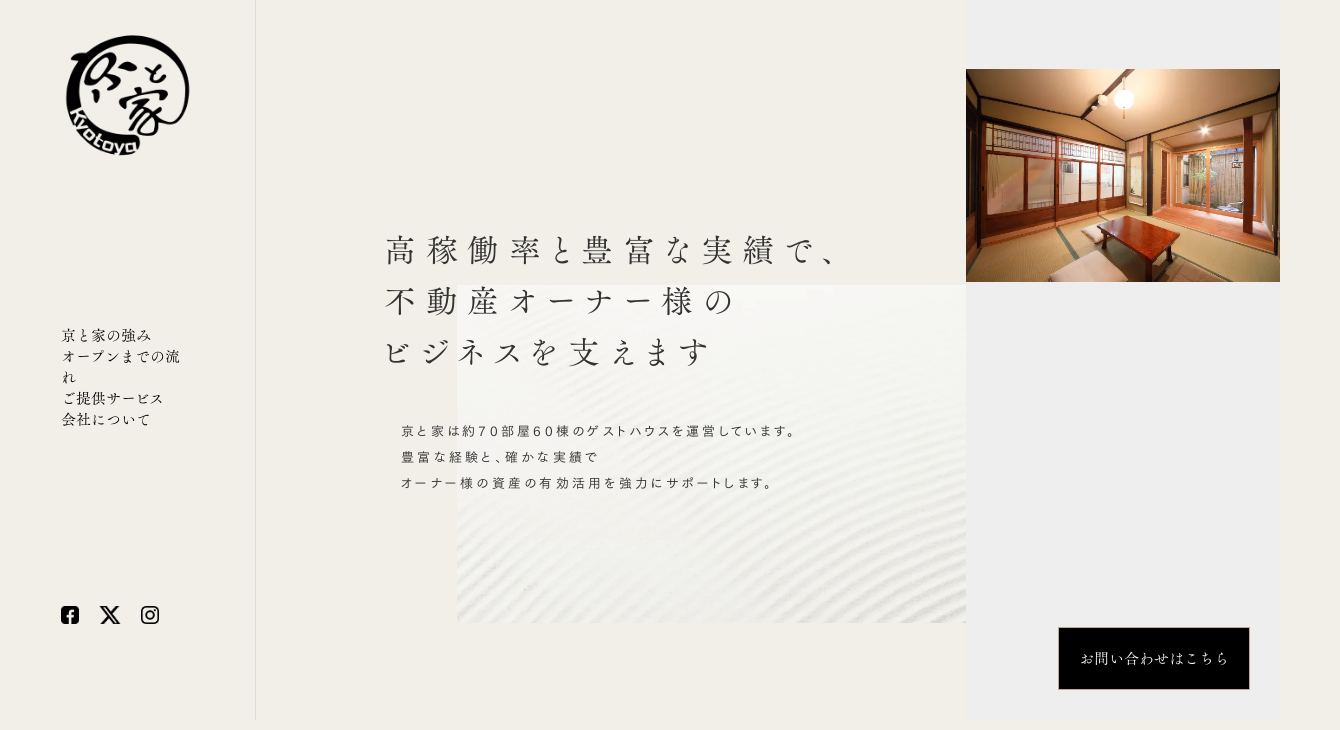

--- FILE ---
content_type: text/plain; charset=utf-8
request_url: https://analytics.studiodesignapp.com/event
body_size: -233
content:
Message published: 17696320805256916